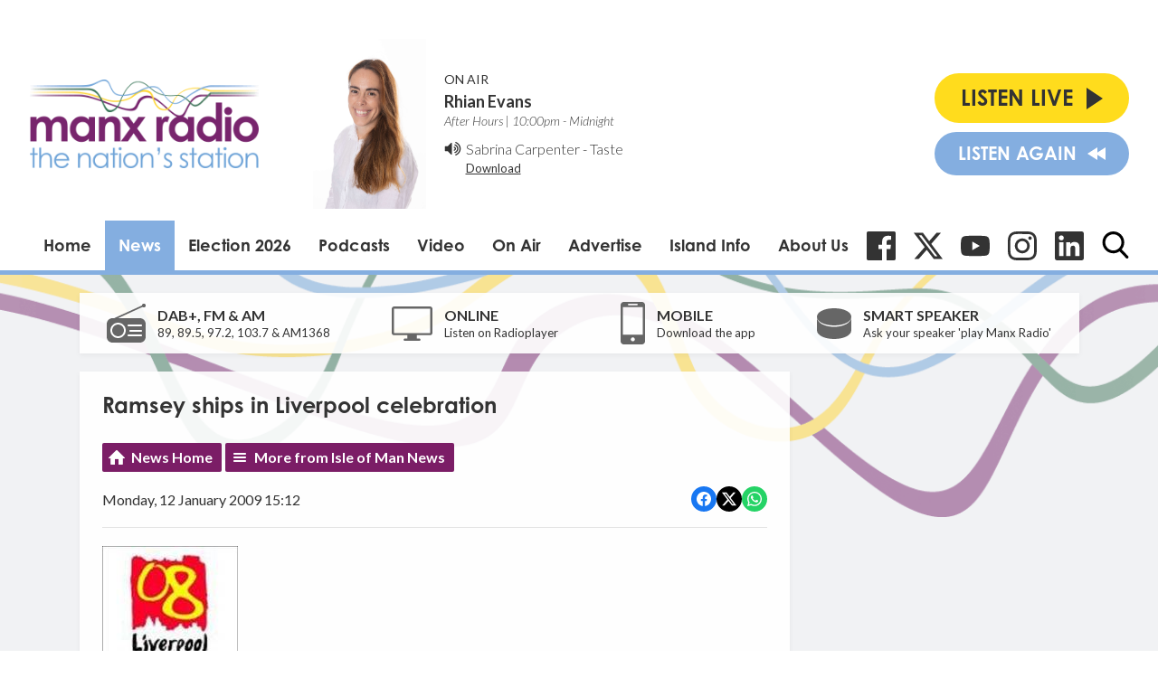

--- FILE ---
content_type: text/html; charset=utf-8
request_url: https://www.google.com/recaptcha/api2/aframe
body_size: 270
content:
<!DOCTYPE HTML><html><head><meta http-equiv="content-type" content="text/html; charset=UTF-8"></head><body><script nonce="MxKuZL5TbXmtFRB1dGM0uA">/** Anti-fraud and anti-abuse applications only. See google.com/recaptcha */ try{var clients={'sodar':'https://pagead2.googlesyndication.com/pagead/sodar?'};window.addEventListener("message",function(a){try{if(a.source===window.parent){var b=JSON.parse(a.data);var c=clients[b['id']];if(c){var d=document.createElement('img');d.src=c+b['params']+'&rc='+(localStorage.getItem("rc::a")?sessionStorage.getItem("rc::b"):"");window.document.body.appendChild(d);sessionStorage.setItem("rc::e",parseInt(sessionStorage.getItem("rc::e")||0)+1);localStorage.setItem("rc::h",'1768520974628');}}}catch(b){}});window.parent.postMessage("_grecaptcha_ready", "*");}catch(b){}</script></body></html>

--- FILE ---
content_type: application/javascript
request_url: https://ads.aiir.net/pageads?s=147&path_no_tll=%2Fnews%2Fisle-of-man-news%2Framsey-ships-in-liverpool-celebration%2F&pos%5B%5D=5798&pos%5B%5D=5799&pos%5B%5D=5800&pos%5B%5D=5801&pos%5B%5D=to&pos%5B%5D=cs&service_id=78&callback=_jsonp_1768520972590
body_size: -45
content:
_jsonp_1768520972590({"src":"arm64"});